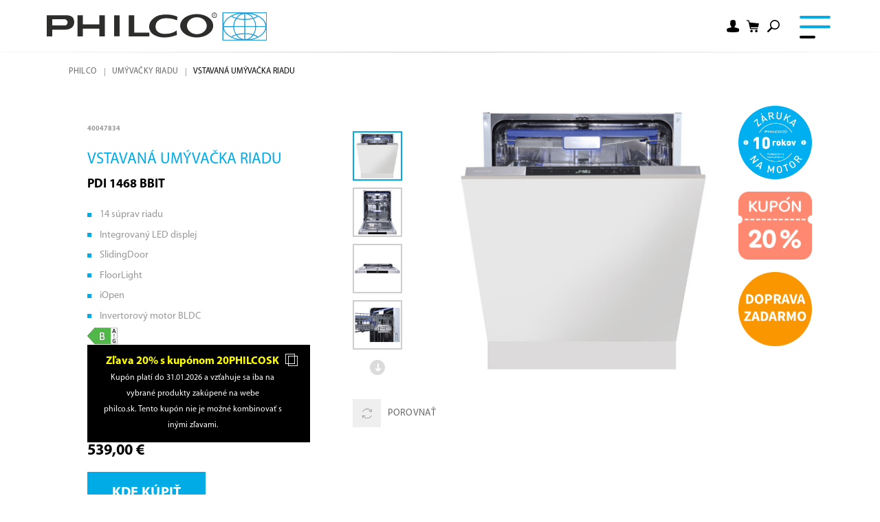

--- FILE ---
content_type: text/html; charset=utf-8
request_url: https://www.philco.sk/vstavana-umyvacka-riadu/pdi-1468-bbit
body_size: 19810
content:


<!DOCTYPE html>
<html lang="sk">
<head>
    <meta charset="utf-8" />
    <meta name="viewport" content="width=device-width, initial-scale=1.0">
    <meta name="robots" content="index, follow" />
    <meta name="theme-color" content="#00abe6" />
    
    
    <link rel="preconnect" href="https://fonts.googleapis.com">
    <link rel="preconnect" href="https://fonts.gstatic.com" crossorigin>
    <link href="https://fonts.googleapis.com/css2?family=Source+Sans+3:wght@400;600&display=swap" rel="stylesheet">

    <meta content="Philco, umývačky, umývačka, umývačky riadu, umývačky riadu vstavané, umývačky riadu úzke vstavané, umývačky riadu široké vstavané, PDI 1468 BBIT" name="keywords" />
<meta content="Vstavaná umývačka riadu | PDI 1468 BBIT" property="og:title" />
<meta content="Plne integrovaná umývačka Philco PDI 1468 BBIT šírky 60 cm, energetickou triedou B, invertorovým BLDC motorom so zárukou 10 rokov s bezproblémovým tichým chodom a dlhou životnosťou. Umývačka pojme 14 sád riadu, má LED displej a dotykové ovládanie, vybrať si môžete z 8 programov." property="og:description" />
<meta content="https://www.philco.sk/getmedia/6ff9e863-c3ef-4a66-b3a2-fa75423472f0/40047834.jpg.aspx?width=2100&amp;height=2100&amp;ext=.jpg" property="og:image" />
<meta content="EUR" property="product:price:currency" />
<meta content="539" property="product:price:amount" />
        <meta content="Plne integrovan&#225; um&#253;vačka Philco PDI 1468 BBIT š&#237;rky 60 cm, energetickou triedou B, invertorov&#253;m BLDC motorom so z&#225;rukou 10 rokov s bezprobl&#233;mov&#253;m tich&#253;m chodom a dlhou životnosťou. Um&#253;vačka pojme 14 s&#225;d riadu, m&#225; LED displej a dotykov&#233; ovl&#225;danie, vybrať si m&#244;žete z 8 programov." name="description" />
            <link rel="alternate" hreflang="sk-sk" href="https://www.philco.sk/vstavane-spotrebice/myti/siroke" />
        <link rel="alternate" hreflang="cs-cz" href="https://www.philco.cz/vestavne-spotrebice/myti/siroke" />
        <link rel="alternate" hreflang="pl-pl" href="https://www.philco.pl/produkty/vestavba/myti/siroke" />
        <link rel="alternate" hreflang="hu-hu" href="https://www.philco.hu/produkty/vestavba/myti/siroke" />
        <link rel="alternate" hreflang="en-gb" href="https://www.philco-intl.eu/products/vestavba/myti/siroke" />
        <link rel="alternate" hreflang="en-gb" href="https://www.philco-intl.eu/products/vestavba/myti/siroke" />


    <title>Vstavan&#225; um&#253;vačka riadu | PDI 1468 BBIT</title>

    <script>
        var webp = new Image(); webp.onerror = function () { document.getElementsByTagName('html')[0].classList.add('no-webp'); }; webp.onload = function () { document.getElementsByTagName('html')[0].classList.add('webp'); }; webp.src = '[data-uri]';
    </script>

    <!-- Google Tag Manager -->
<script>(function(w,d,s,l,i){w[l]=w[l]||[];w[l].push({'gtm.start':
new Date().getTime(),event:'gtm.js'});var f=d.getElementsByTagName(s)[0],
j=d.createElement(s),dl=l!='dataLayer'?'&l='+l:'';j.async=true;j.src=
'https://www.googletagmanager.com/gtm.js?id='+i+dl;f.parentNode.insertBefore(j,f);
})(window,document,'script','dataLayer','GTM-PV9ZD2');</script>
<!-- End Google Tag Manager -->
<!-- Ahrefs -->
<script src="https://analytics.ahrefs.com/analytics.js" data-key="nE5DzmY3mjLkxK585E7ZLQ" async></script>
<!-- End Ahrefs -->


    <link href="/Philco/media/system/css/main?v=1yZw740flMF9kmdjSut5_73HHSiEKbOO4sH56Wo1a6M1" rel="stylesheet"/>


</head>
<body class="SKSK Chrome" data-locale="sk-SK">

    <!-- Google Tag Manager (noscript) -->
<noscript><iframe src="https://www.googletagmanager.com/ns.html?id=GTM-PV9ZD2"
height="0" width="0" style="display:none;visibility:hidden"></iframe></noscript>
<!-- End Google Tag Manager (noscript) -->
    <script type="application/ld+json">{
  "@context": "http://schema.org",
  "@type": "Product",
  "name": "Vstavaná umývačka riadu | PDI 1468 BBIT",
  "image": "/getmedia/6ff9e863-c3ef-4a66-b3a2-fa75423472f0/40047834.jpg.aspx?width=2100&height=2100&ext=.jpg",
  "description": "Plne integrovaná umývačka Philco PDI 1468 BBIT šírky 60 cm, energetickou triedou B, invertorovým BLDC motorom so zárukou 10 rokov s bezproblémovým tichým chodom a dlhou životnosťou. Umývačka pojme 14 sád riadu, má LED displej a dotykové ovládanie, vybrať si môžete z 8 programov.",
  "sku": "14419",
  "offers": {
    "@context": "http://schema.org",
    "@type": "Offer",
    "url": "https://www.philco.sk/vstavana-umyvacka-riadu/pdi-1468-bbit",
    "validFrom": "0001-01-01T00:00:00",
    "price": 539.0000,
    "availability": "https://schema.org/OutOfStock",
    "priceCurrency": "EUR"
  }
}</script>
<script type="application/ld+json">{
  "@context": "http://schema.org",
  "@type": "BreadcrumbList",
  "itemListElement": [
    {
      "@type": "ListItem",
      "position": 1,
      "item": {
        "@id": "https://www.philco.sk/umyvanie",
        "name": "Umývačky riadu",
        "image": ""
      }
    }
  ]
}</script>
<script type="application/ld+json">{
  "@context": "http://schema.org",
  "@type": "HomeGoodsStore",
  "vatid": "",
  "image": "",
  "name": "FAST PLUS, a.s.",
  "email": "info@philco.sk",
  "telephone": "",
  "address": {
    "@context": "http://schema.org",
    "@type": "PostalAddress",
    "streetAddress": "",
    "addressLocality": "Bratislava, Na Pántoch 18",
    "addressRegion": "",
    "postalCode": ""
  }
}</script>
    
    

    
<header>
    <div class="pux-container header-container">
        <div class="header">

            <div class="header-logo">
                <a href="/">
                    <img src="/Philco/media/system/img/logo.svg" alt="Philco" />
                    <span>Philco</span>
                </a>
            </div>
            <nav class="header-menu">
                

    <ul>
            <li>
                    <a href="/produkty" class=" active">
                        <div class="header-menu-item-icon-wrap">
                                <img class="header-menu-item-icon" loading="lazy" fetchpriority="low" src="/getmedia/87eb3820-3811-4c19-b077-af5719dad51c/category-2.svg.aspx?ext=.svg" alt="" />
                        </div>
                        Produkty
                            <span class="menu-openner"></span>
                    </a>

    <ul>
            <li>
                    <a href="/male-spotrebice-sk" class="">
                        <div class="header-menu-item-icon-wrap">
                                <img class="header-menu-item-icon" loading="lazy" fetchpriority="low" src="/getmedia/78b745d1-68dc-462f-97e5-48adf5e38ecd/PHILCO_web_2022_ikony_male-spotrebice.svg.aspx?ext=.svg" alt="" />
                        </div>
                        Mal&#233; spotrebiče
                            <span class="menu-openner"></span>
                    </a>

    <ul>
            <li>
                    <a href="/male-spotrebice-sk?category=priprava-caje-a-kavy" class="">
                        <div class="header-menu-item-icon-wrap">
                        </div>
                        Pr&#237;prava čaju a&#160;k&#225;vy
                    </a>

            </li>
            <li>
                    <a href="/male-spotrebice-sk?category=vareni-peceni-a-uprava-potravin" class="">
                        <div class="header-menu-item-icon-wrap">
                        </div>
                        Pečenie a&#160;pr&#237;prava pečiva
                    </a>

            </li>
            <li>
                    <a href="/produkty/male-spotrebice?category=odstavnovani" class="">
                        <div class="header-menu-item-icon-wrap">
                        </div>
                        Odšťavovanie
                    </a>

            </li>
            <li>
                    <a href="/male-spotrebice-sk?category=mixovani-a-slehani" class="">
                        <div class="header-menu-item-icon-wrap">
                        </div>
                        Mixovanie a&#160;šľahanie
                    </a>

            </li>
            <li>
                    <a href="/male-spotrebice-sk?category=krajeni-a-sekani" class="">
                        <div class="header-menu-item-icon-wrap">
                        </div>
                        Kr&#225;janie a&#160;sekanie
                    </a>

            </li>
    </ul>
            </li>
            <li>
                    <a href="/pranie" class="">
                        <div class="header-menu-item-icon-wrap">
                                <img class="header-menu-item-icon" loading="lazy" fetchpriority="low" src="/getmedia/a05e5177-eb03-426d-8c41-bc11fd04454b/PHILCO_web_2022_ikony_prani-suseni.svg.aspx?ext=.svg" alt="" />
                        </div>
                        Pranie a sušenie
                            <span class="menu-openner"></span>
                    </a>

    <ul>
            <li>
                    <a href="/pranie?category=pracky" class="">
                        <div class="header-menu-item-icon-wrap">
                        </div>
                        Pr&#225;čky
                    </a>

            </li>
            <li>
                    <a href="/pranie?category=pracky-se-susickou" class="">
                        <div class="header-menu-item-icon-wrap">
                        </div>
                        Pr&#225;čky&#160;so sušičkou
                    </a>

            </li>
            <li>
                    <a href="/produkty/prani-a-suseni?category=susicky" class="">
                        <div class="header-menu-item-icon-wrap">
                        </div>
                        Sušičky
                    </a>

            </li>
    </ul>
            </li>
            <li>
                    <a href="/chladenie" class="">
                        <div class="header-menu-item-icon-wrap">
                                <img class="header-menu-item-icon" loading="lazy" fetchpriority="low" src="/getmedia/83a3a791-5d85-42ad-a2b9-490e72266c46/PHILCO_web_2022_ikony_chlazeni_1.svg.aspx?ext=.svg" alt="" />
                        </div>
                        Chladenie
                            <span class="menu-openner"></span>
                    </a>

    <ul>
            <li>
                    <a href="/chladenie?category=chladnicky" class="">
                        <div class="header-menu-item-icon-wrap">
                        </div>
                        Chladničky
                    </a>

            </li>
            <li>
                    <a href="/chladenie?category=mraznicky" class="">
                        <div class="header-menu-item-icon-wrap">
                        </div>
                        Mrazničky
                    </a>

            </li>
            <li>
                    <a href="/chladenie?category=vinoteky" class="">
                        <div class="header-menu-item-icon-wrap">
                        </div>
                        V&#237;not&#233;ky
                    </a>

            </li>
    </ul>
            </li>
            <li>
                    <a href="/umyvanie" class="">
                        <div class="header-menu-item-icon-wrap">
                                <img class="header-menu-item-icon" loading="lazy" fetchpriority="low" src="/getmedia/1ae3124a-66a4-4d53-b6c5-f2ec5e41250e/PHILCO_web_2022_ikony_myti.svg.aspx?ext=.svg" alt="" />
                        </div>
                        Um&#253;vačky riadu
                            <span class="menu-openner"></span>
                    </a>

    <ul>
            <li>
                    <a href="/umyvanie?category=mycky-nadobi-siroke" class="">
                        <div class="header-menu-item-icon-wrap">
                        </div>
                        Um&#253;vačky širok&#233;
                    </a>

            </li>
            <li>
                    <a href="/umyvanie?category=mycky-nadobi-uzke" class="">
                        <div class="header-menu-item-icon-wrap">
                        </div>
                        Um&#253;vačky &#250;zke
                    </a>

            </li>
            <li>
                    <a href="/umyvanie?category=mycky-nadobi-stolni" class="">
                        <div class="header-menu-item-icon-wrap">
                        </div>
                        Stoln&#233; um&#253;vačky
                    </a>

            </li>
            <li>
                    <a href="/umyvanie?category=mycky-nadobi-vestavne" class="">
                        <div class="header-menu-item-icon-wrap">
                        </div>
                        Um&#253;vačky vstavan&#233;
                    </a>

            </li>
    </ul>
            </li>
            <li>
                    <a href="/vstavane-spotrebice" class=" active">
                        <div class="header-menu-item-icon-wrap">
                                <img class="header-menu-item-icon" loading="lazy" fetchpriority="low" src="/getmedia/0203a1aa-e4b8-475b-a976-22717c38422d/PHILCO_web_2022_ikony_vestavba.svg.aspx?ext=.svg" alt="" />
                        </div>
                        Vstavan&#233; spotrebiče
                            <span class="menu-openner"></span>
                    </a>

    <ul>
            <li>
                    <a href="/vstavane-spotrebice?category=prani" class="">
                        <div class="header-menu-item-icon-wrap">
                        </div>
                        Pranie a sušenie
                    </a>

            </li>
            <li>
                    <a href="/vstavane-spotrebice?category=chlazeni" class="">
                        <div class="header-menu-item-icon-wrap">
                        </div>
                        Chladenie
                    </a>

            </li>
            <li>
                    <a href="/vstavane-spotrebice?category=myti" class=" active">
                        <div class="header-menu-item-icon-wrap">
                        </div>
                        Um&#253;vačky riadu
                    </a>

            </li>
            <li>
                    <a href="/vstavane-spotrebice?category=varenie" class="">
                        <div class="header-menu-item-icon-wrap">
                        </div>
                        Varenie
                    </a>

            </li>
    </ul>
            </li>
            <li>
                    <a href="/varenie" class="">
                        <div class="header-menu-item-icon-wrap">
                                <img class="header-menu-item-icon" loading="lazy" fetchpriority="low" src="/getmedia/2584ee3d-ed08-4551-8b5e-2dca99fdc449/PHILCO_web_2022_ikony_vareni.svg.aspx?ext=.svg" alt="" />
                        </div>
                        Varenie
                            <span class="menu-openner"></span>
                    </a>

    <ul>
            <li>
                    <a href="/varenie?category=pecici-trouby" class="">
                        <div class="header-menu-item-icon-wrap">
                        </div>
                        R&#250;ry
                    </a>

            </li>
            <li>
                    <a href="/varenie?category=varne-desky" class="">
                        <div class="header-menu-item-icon-wrap">
                        </div>
                        Varn&#233; dosky
                    </a>

            </li>
            <li>
                    <a href="/varenie?category=odsavace" class="">
                        <div class="header-menu-item-icon-wrap">
                        </div>
                        Ods&#225;vače
                    </a>

            </li>
            <li>
                    <a href="/varenie?category=kombinovane-sporaky" class="">
                        <div class="header-menu-item-icon-wrap">
                        </div>
                        Kombinovan&#233; spor&#225;ky
                    </a>

            </li>
            <li>
                    <a href="/varenie?category=mikrovlnne-trouby" class="">
                        <div class="header-menu-item-icon-wrap">
                        </div>
                        Mikrovlnn&#233; r&#250;ry
                    </a>

            </li>
            <li>
                    <a href="/varenie?category=doplnky" class="">
                        <div class="header-menu-item-icon-wrap">
                        </div>
                        Pr&#237;slušenstvo 
                    </a>

            </li>
    </ul>
            </li>
    </ul>
            </li>
            <li>
                    <a href="/kde-kupit" class="">
                        <div class="header-menu-item-icon-wrap">
                        </div>
                        Predajcovia
                    </a>

            </li>
            <li>
                    <a href="/sluzby-plus" class="bold">
                        <div class="header-menu-item-icon-wrap">
                        </div>
                        Služby+
                    </a>

            </li>
            <li>
                    <a href="/podpora" class="">
                        <div class="header-menu-item-icon-wrap">
                        </div>
                        Podpora
                    </a>

            </li>
            <li>
                    <a href="/servisne-miesta" class="">
                        <div class="header-menu-item-icon-wrap">
                        </div>
                        Servis
                    </a>

            </li>
            <li>
                    <a href="/oznacke-sk" class="">
                        <div class="header-menu-item-icon-wrap">
                        </div>
                        O&#160;značke
                    </a>

            </li>
    </ul>

            </nav>
            <div class="header-user">
                        <div class="header-login" data-open-parent>
                            <!--[S:headeruserbox]--><div class="header-login-btn header-controls-item-inner login-item" data-open="login-window"></div><!--[S]-->
                            

    <div class="header-window" id="login-window">
        <div class="header-window-close"></div>
        <div class="header-window-inner">
            <div class="header-window-inner-block">
                <form action="/account/prihlasenie" data-ajax="true" data-ajax-complete="pux.ajax.handleComponentResult" data-ajax-mode="replace" data-ajax-update="#login-form-header" data-ajax-url="/account/prihlasenie" id="login-form-header" method="post">    <h4 class="mt-0">Prihl&#225;senie</h4>
    <div>
        <label class="required" for="Username">E-mail</label>
        <input data-val="true" data-val-maxlength="Pux.Login.Validation.MaxLength" data-val-maxlength-max="100" data-val-required="Musíš zadať email" id="Username" name="Username" type="text" value="" />
        <span class="field-validation-valid" data-valmsg-for="Username" data-valmsg-replace="true"></span>
    </div>
    <div>
        <label class="required" for="Password">Heslo</label>
        <input data-val="true" data-val-maxlength="Pux.Login.Validation.MaxLength" data-val-maxlength-max="100" data-val-required="Zadaj prosím svoje heslo" id="Password" name="Password" type="password" />
        <span class="field-validation-valid" data-valmsg-for="Password" data-valmsg-replace="true"></span>
    </div>
    <div class="mt-30 checkbox">
        <input data-val="true" data-val-required="The Zapamätať field is required." id="StaySignedInHeader" name="StaySignedIn" type="checkbox" value="true" /><input name="StaySignedIn" type="hidden" value="false" />
        <label for="StaySignedInHeader">Zapam&#228;tať</label>
    </div>
    <div class="header-login-form-option mt-20 mb-20">
        <a href="/account/requestpasswordreset">Zabudnut&#233; heslo?</a>
    </div>
    <div class="header-login-form-option mb-10">
        <button type="submit" class="btn btn-primary btn-ajax">Prihl&#225;siť sa</button>
    </div>
    <div class="header-login-form-option">
        <a class="btn btn-default" href="/account/registracia">Zaregistruj sa</a>
    </div>
<input name="__RequestVerificationToken" type="hidden" value="YoISYXeQ5mEvLPxx1qUbDq9JzkF03Bti8Haode1J4iPIqqRq6MQfKdOtKGeDmmuAUVJNKRpv_JILLN2Z7dFz4jZkoeYp4bcxDFzQtXXNQQw1" />    <input type="hidden" name="source" value="header" />
</form>
            </div>
        </div>
    </div>
    <div class="header-window" id="user-window" data-preview-url="/user/account/header-navigation">
        <div class="header-window-close"></div>
        <div class="header-window-inner" id="user-window-inner"></div>
    </div>

                        </div>
<!--[S:shoppingcartbox]--><div class="header-cart " data-open-parent  id="cart-window-outer" data-cart-preview-url="/cart/preview" data-empty-text="Philco.Header.Cart.InitValue" >
    <a href="/cart/items" class="header-cart-link" aria-label="Shopping cart" data-open="cart-window">
        <span class="header-cart-count" data-cart-preview-selector="items-count"></span>
        <!--<span class="header-cart-price" data-cart-preview-selector="total-price">Philco.Header.Cart.InitValue</span>-->
    </a>
    <div class="header-window" id="cart-window">
        <div class="header-window-close"></div>
        <div class="header-window-inner" data-cart-preview-selector="cart-content"></div>
    </div>
</div><!--[S]-->                <div class="header-search" data-open-parent>
                    <a class="header-search-openner" data-open="search-window"></a>
                    <div class="header-window search-window" id="search-window">
    <div class="header-window-close"></div>
    <div class="header-window-inner">
        <div class="pux-container header-search-container">
            <div class="header-search-inner" id="header-search">
                <form action="/vyhledavani"
                      data-search
                      data-search-url="/search/whisperer"
                      data-search-loading="immediate">
                    <div class="header-search-controls">
                        <input type="search" name="searchtext" required class="header-search-controls-input search-panel-input" placeholder="Vyhľad&#225;vajte podľa značky, modelov&#233;ho radu, n&#225;zvu či referencie..." data-search-input />
                        <button type="submit" class="header-search-submit" data-search-submit="">Pux.HeaderSearch.SearchButton</button>
                    </div>
                    <div class="header-search-results" data-search-results></div>
                </form>
            </div>
        </div>
    </div>
</div>


                </div>
                <div class="header-compare">
                    <a href="/compare" data-compare-header class="header-controls-item-inner compare-item"><span></span></a>
                </div>
            </div>
            <div class="header-hamburger" data-hamburger>
                <a class="open-menu">
                    <span></span>
                </a>
            </div>
        </div>
    </div>
    <div class="notification-box" data-notification="container"></div>
</header>
<div class="header-spacing"></div>



    <!-- Main Content -->
    <main>
        





    <!-- Data Layer -->
<script type="text/javascript">dataLayer = window.dataLayer || [];dataLayer.push({"event":"fireRemarketingTag","google_tag_params":{"ecomm_name":"PDI 1468 BBIT","item_category":"Umývačky široké","ecomm_pvalue_without_vat":438.2100,"ecomm_vat_value":100.7900,"ecomm_prodid":"40047834","ecomm_pvalue":539.0000,"ecomm_pagetype":"product","ecomm_currency":"EUR"}})</script>
<script>
    (function (t, r, a, c, k, i, n, g) {
        t['ROIDataObject'] = k;
        t[k] = t[k] || function () { (t[k].q = t[k].q || []).push(arguments) }, t[k].c = i; n = r.createElement(a),
            g = r.getElementsByTagName(a)[0]; n.async = 1; n.src = c; g.parentNode.insertBefore(n, g)
    })(window, document, 'script', '//www.heureka.cz/ocm/sdk.js?version=2&page=product_detail', 'heureka', 'cz');
</script>



<div data-async-container>
    <div class="pux-container">
            <div class="breadcrumbs">
        <div class="pux-container">
            <div class="breadcrumbs-inner">
                    <div class="breadcrumbs-item">
                        <a href="/">Philco</a>
                    </div>
                    <span class="breadcrumbs-separator icon-arrow3"></span>
                    <div class="breadcrumbs-item">
                        <a href="/umyvanie">Umývačky riadu</a>
                    </div>
                    <span class="breadcrumbs-separator icon-arrow3"></span>
                <div class="breadcrumbs-item breadcrumbs-item-last">
                    <span>Vstavaná umývačka riadu</span>
                </div>
            </div>
        </div>
    </div>

        <input type="number" value="346" style="display:none" class="hidden-product-id" />
        <div class="product-detail">
            <div class="product-detail-top">
                <div class="product-detail-main">
                    <div class="product-detail-main-inner">
                        <div class="product-detail-main-content product-list">
                            <span class="product-catalog-number">40047834</span>
                            <h1 class="product-detail-title">
                                Vstavan&#225; um&#253;vačka riadu
                                    <div class="product-subtitle">
                                        PDI 1468 BBIT
                                    </div>
                            </h1>
                            <ul>
	<li>14 súprav riadu</li>
	<li>Integrovaný LED displej</li>
	<li>SlidingDoor</li>
	<li>FloorLight</li>
	<li>iOpen</li>
	<li>Invertorový motor BLDC</li>
</ul>

                                <div class="product-item-energetic">
                                    <img data-lazy-type="img" data-svg="/Philco/media/content/Energy classes/energy-label-B.svg" alt="Philco.Product.Energetic.Class" />
                                </div>
                        </div>
    <div class="product-icon-description">
        <div class="product-icon-description-inner"><p><strong><span style="color: yellow">Zľava 20% s kupónom 20PHILCOSK</span></strong><br />
<small>Kupón platí do 31.01.2026 a vzťahuje sa iba na vybrané produkty zakúpené na webe philco.sk.&nbsp;Tento kupón nie je možné kombinovať s inými zľavami.</small></p>
</div>
            <div class="product-saleblock-box-copy" data-copy="20PHILCOSK" data-copy-success="Zľavov&#253; kup&#243;n skop&#237;rovan&#253;!" data-copy-failed="Fast.Clipboard.Saleblock.Copy.Failed"></div>
    </div>
                                                    <div class="product-detail-cart">
                                    <div class="product-detail-cart-prices">
                                            <div id="price" class="price-normal">539,00 €</div>
                                    </div>
                                                                    <div class="product-detail-cart-controls">
                                        <div class="inquiry-box">
                                            <a href=/kde-kupit#map class="btn btn-primary">Kde k&#250;piť</a>
                                        </div>
                                    </div>
                            </div>
                        
                            <div class="product-detail-pictograms">
                                    <div data-toggle="tooltip" data-title="14 s&#250;prav riadu" class="product-detail-pictograms-images">
                                        <img src="/getmedia/5d95972b-750d-43ac-8720-ea4011ae7cde/mycka_14.png.aspx?width=357&amp;height=272&amp;ext=.png" alt="14 s&#250;prav riadu" />
                                    </div>
                                    <div data-toggle="tooltip" data-title="Spotreba vody/cyklus 9,8 l" class="product-detail-pictograms-images">
                                        <img src="/getmedia/3ccf4480-8292-444a-ba10-5be68181d830/mycka_9_8_litru.png.aspx?width=364&amp;height=188&amp;ext=.png" alt="Spotreba vody/cyklus 9,8 l" />
                                    </div>
                                    <div data-toggle="tooltip" data-title="Hlučnosť 42 dB" class="product-detail-pictograms-images">
                                        <img src="/getmedia/85be6db2-2ed3-4e8d-a944-52ae90eba56a/hlucnost_42-db.png.aspx?width=290&amp;height=357&amp;ext=.png" alt="Hlučnosť 42 dB" />
                                    </div>
                                    <div data-toggle="tooltip" data-title="Invertorov&#253; motor so z&#225;rukou 10 rokov je technologickou špičkou v konštrukcii motora, ktor&#225; predstavuje &#250;sporn&#250; a tichšiu prev&#225;dzku s dlhou životnosťou." class="product-detail-pictograms-images">
                                        <img src="/getmedia/c4a45b0e-eb4e-4730-bf13-293fd03533c0/invertor.png.aspx?width=315&amp;height=286&amp;ext=.png" alt="Invertorov&#253; motor so z&#225;rukou 10 rokov je technologickou špičkou v konštrukcii motora, ktor&#225; predstavuje &#250;sporn&#250; a tichšiu prev&#225;dzku s dlhou životnosťou." />
                                    </div>
                                    <div data-toggle="tooltip" data-title="Sliding Door - klzn&#253; syst&#233;m uchytenia n&#225;bytkov&#253;ch dver&#237;" class="product-detail-pictograms-images">
                                        <img src="/getmedia/57347671-1575-475d-86b6-82442577e297/slidingdoor.png.aspx?width=373&amp;height=362&amp;ext=.png" alt="Sliding Door - klzn&#253; syst&#233;m uchytenia n&#225;bytkov&#253;ch dver&#237;" />
                                    </div>
                                    <div data-toggle="tooltip" data-title="FloorLight - ukončenie um&#253;vacieho cyklu uvid&#237;te na podlahe vďaka modr&#233;mu l&#250;ču." class="product-detail-pictograms-images">
                                        <img src="/getmedia/b264aebe-b133-4ce6-ac18-e31ab8595108/floorlight.png.aspx?width=372&amp;height=363&amp;ext=.png" alt="FloorLight - ukončenie um&#253;vacieho cyklu uvid&#237;te na podlahe vďaka modr&#233;mu l&#250;ču." />
                                    </div>
                                    <div data-toggle="tooltip" data-title="SpinProWash - špeci&#225;lne rameno s 360 &#176; sprchovan&#237;m" class="product-detail-pictograms-images">
                                        <img src="/getmedia/e9179073-d52b-4bcb-abf8-5ffb14928797/spinprowash.png.aspx?width=361&amp;height=286&amp;ext=.png" alt="SpinProWash - špeci&#225;lne rameno s 360 &#176; sprchovan&#237;m" />
                                    </div>
                                    <div data-toggle="tooltip" data-title="Aqua Stop - zabraňuje nechcen&#233;mu &#250;niku vody z pr&#237;vodnej hadice." class="product-detail-pictograms-images">
                                        <img src="/getmedia/25ff8201-ae71-47bf-84ab-8842f6cf3b71/aqua-stop.png.aspx?width=285&amp;height=333&amp;ext=.png" alt="Aqua Stop - zabraňuje nechcen&#233;mu &#250;niku vody z pr&#237;vodnej hadice." />
                                    </div>
                                    <div data-toggle="tooltip" data-title="Odložen&#253; štart - nastavenie začiatku spustenia spotrebiča na určit&#250; hodinu." class="product-detail-pictograms-images">
                                        <img src="/getmedia/8bf21b8a-b854-4d9e-94ad-0f6c32f9eba3/odlozeny_start.png.aspx?width=331&amp;height=340&amp;ext=.png" alt="Odložen&#253; štart - nastavenie začiatku spustenia spotrebiča na určit&#250; hodinu." />
                                    </div>
                                    <div data-toggle="tooltip" data-title="Obľ&#250;ben&#253; program, ktor&#253; zvl&#225;dne pln&#250; n&#225;plň um&#253;vačky umyť a usušiť do 90 min&#250;t." class="product-detail-pictograms-images">
                                        <img src="/getmedia/c62954fc-f0ba-498c-8daa-29d3bfdd6b02/90_minut.png.aspx?width=333&amp;height=352&amp;ext=.png" alt="Obľ&#250;ben&#253; program, ktor&#253; zvl&#225;dne pln&#250; n&#225;plň um&#253;vačky umyť a usušiť do 90 min&#250;t." />
                                    </div>
                                    <div data-toggle="tooltip" data-title="Antibakteri&#225;lny filter - pom&#225;ha udržiavať svieže a hygienick&#233; prostredie vo vn&#250;tri um&#253;vačky." class="product-detail-pictograms-images">
                                        <img src="/getmedia/83b7bae7-b84f-4934-91b8-fc118150f860/antibakterialni-filtr.png.aspx?width=247&amp;height=246&amp;ext=.png" alt="Antibakteri&#225;lny filter - pom&#225;ha udržiavať svieže a hygienick&#233; prostredie vo vn&#250;tri um&#253;vačky." />
                                    </div>
                                    <div data-toggle="tooltip" data-title="Vn&#250;torn&#233; osvetlenie" class="product-detail-pictograms-images">
                                        <img src="/getmedia/52b0d941-8e87-442d-97e4-45c729d35a20/osvetleni_vnitrni.png.aspx?width=249&amp;height=249&amp;ext=.png" alt="Vn&#250;torn&#233; osvetlenie" />
                                    </div>
                                    <div data-toggle="tooltip" data-title="iOpen - automatick&#233; otvorenie dver&#237; po umyt&#237; riadu." class="product-detail-pictograms-images">
                                        <img src="/getmedia/15c491e7-f411-4d6b-8fe7-c71b5a45a631/iopen.png.aspx?width=251&amp;height=385&amp;ext=.png" alt="iOpen - automatick&#233; otvorenie dver&#237; po umyt&#237; riadu." />
                                    </div>
                            </div>
                    </div>
                </div>
                <div class="product-detail-gallery">
                    <div class="product-detail-gallery-inner">
                        


<div class="product-gallery">
        <div class="product-gallery-side">
            <div class="product-gallery-side-inner">
                <div class="product-gallery-side-slider" data-product-gallery-init="side">
                        <div data-product-gallery-side-item class="product-gallery-list-item slick-current" data-id="0">
                            <img data-lazy-type="img" data-img="/Philco/media/static-media/6ff9e863-c3ef-4a66-b3a2-fa75423472f0@w600.jpg" data-webp="/Philco/media/static-media/6ff9e863-c3ef-4a66-b3a2-fa75423472f0@w600.webp" alt="Vstavan&#225; um&#253;vačka riadu">
                        </div>
                                            <div data-product-gallery-side-item class="product-gallery-list-item" data-id="1">
                            <img data-lazy-type="img" data-img="/Philco/media/static-media/f3c06348-4f37-41a3-bb8b-184bedd7ec6c@w600.jpg" data-webp="/Philco/media/static-media/f3c06348-4f37-41a3-bb8b-184bedd7ec6c@w600.webp" alt="40047834-02">
                        </div>
                        <div data-product-gallery-side-item class="product-gallery-list-item" data-id="2">
                            <img data-lazy-type="img" data-img="/Philco/media/static-media/2d40de5b-4d17-4197-abd4-9743c6c6d6ab@w600.jpg" data-webp="/Philco/media/static-media/2d40de5b-4d17-4197-abd4-9743c6c6d6ab@w600.webp" alt="40047834-03">
                        </div>
                        <div data-product-gallery-side-item class="product-gallery-list-item" data-id="3">
                            <img data-lazy-type="img" data-img="/Philco/media/static-media/737ba7cb-5978-469a-8c24-10c47574d0ee@w600.jpg" data-webp="/Philco/media/static-media/737ba7cb-5978-469a-8c24-10c47574d0ee@w600.webp" alt="40047834-04">
                        </div>
                        <div data-product-gallery-side-item class="product-gallery-list-item" data-id="4">
                            <img data-lazy-type="img" data-img="/Philco/media/static-media/1c6b78e4-56dd-4ff0-81ab-2d26a25a104a@w600.jpg" data-webp="/Philco/media/static-media/1c6b78e4-56dd-4ff0-81ab-2d26a25a104a@w600.webp" alt="40047834-05">
                        </div>
                        <div data-product-gallery-side-item class="product-gallery-list-item" data-id="5">
                            <img data-lazy-type="img" data-img="/Philco/media/static-media/ad37c6b4-0dbc-4ac5-a92c-3311e47a5c9a@w600.jpg" data-webp="/Philco/media/static-media/ad37c6b4-0dbc-4ac5-a92c-3311e47a5c9a@w600.webp" alt="40047834-06">
                        </div>
                        <div data-product-gallery-side-item class="product-gallery-list-item" data-id="6">
                            <img data-lazy-type="img" data-img="/Philco/media/static-media/d2faaaf1-c5f9-4e1b-b3d3-f26d2e3afcd9@w600.jpg" data-webp="/Philco/media/static-media/d2faaaf1-c5f9-4e1b-b3d3-f26d2e3afcd9@w600.webp" alt="40047834-07">
                        </div>
                        <div data-product-gallery-side-item class="product-gallery-list-item" data-id="7">
                            <img data-lazy-type="img" data-img="/Philco/media/static-media/0647f50b-f58b-4ba3-8f60-b45af463fb8a@w600.jpg" data-webp="/Philco/media/static-media/0647f50b-f58b-4ba3-8f60-b45af463fb8a@w600.webp" alt="40047834-08">
                        </div>
                        <div data-product-gallery-side-item class="product-gallery-list-item" data-id="8">
                            <img data-lazy-type="img" data-img="/Philco/media/static-media/2a75596b-aa6e-4d81-947e-b4d76c13e80e@w600.jpg" data-webp="/Philco/media/static-media/2a75596b-aa6e-4d81-947e-b4d76c13e80e@w600.webp" alt="40047834-09">
                        </div>
                        <div data-product-gallery-side-item class="product-gallery-list-item" data-id="9">
                            <img data-lazy-type="img" data-img="/Philco/media/static-media/38dfd661-eafc-47a7-aad9-7fd8b3a20ef2@w600.jpg" data-webp="/Philco/media/static-media/38dfd661-eafc-47a7-aad9-7fd8b3a20ef2@w600.webp" alt="40047834-99">
                        </div>
                                    </div>
            </div>
            <div class="product-item-compare-energetic add" data-compare="346">
                <div class="product-item-compare">
                    <a onclick="philco.documentTagger.compareAdd(this)">
                        <span class="product-item-compare-icon"></span>
                        Porovnať
                    </a>
                </div>
                <div class="compare-modal">
                    <a class="compare-modal-close" onclick="philco.documentTagger.compareClose(this)">x</a>
                    <div class="compare-modal-title">
                        Pridan&#233; na porovnanie
                    </div>
                    <a class="btn btn-default" onclick="philco.documentTagger.redirect('/compare'); return false;">Zobraziť porovnanie</a>
                    <a class="btn btn-default btn-remove" onclick="philco.documentTagger.compareRemove(this)">Odstr&#225;niť z porovnania</a>
                </div>
            </div>


        </div>
    <div class="product-gallery-main ">
            <div class="product-gallery-main-slider" data-product-gallery-init="main">
                    <a href="/getmedia/6ff9e863-c3ef-4a66-b3a2-fa75423472f0/40047834.jpg.aspx?width=2100&amp;height=2100&amp;ext=.jpg" data-fancybox="product" data-product-gallery-main-item class="product-gallery-list-item" data-id="0">
                        <img data-lazy-type="img" data-img="/Philco/media/static-media/6ff9e863-c3ef-4a66-b3a2-fa75423472f0@w600.jpg" data-webp="/Philco/media/static-media/6ff9e863-c3ef-4a66-b3a2-fa75423472f0@w600.webp" alt="Vstavan&#225; um&#253;vačka riadu" />
                    </a>
                                    <a href="/Philco/media/content/product/40047834-02.jpg" data-fancybox="product" data-product-gallery-main-item class="product-gallery-list-item" data-id="1">
                        <img data-lazy-type="img" data-img="/Philco/media/static-media/f3c06348-4f37-41a3-bb8b-184bedd7ec6c@w600.jpg" data-webp="/Philco/media/static-media/f3c06348-4f37-41a3-bb8b-184bedd7ec6c@w600.webp" alt="40047834-02" />
                    </a>
                    <a href="/Philco/media/content/product/40047834-03.jpg" data-fancybox="product" data-product-gallery-main-item class="product-gallery-list-item" data-id="2">
                        <img data-lazy-type="img" data-img="/Philco/media/static-media/2d40de5b-4d17-4197-abd4-9743c6c6d6ab@w600.jpg" data-webp="/Philco/media/static-media/2d40de5b-4d17-4197-abd4-9743c6c6d6ab@w600.webp" alt="40047834-03" />
                    </a>
                    <a href="/Philco/media/content/product/40047834-04.jpg" data-fancybox="product" data-product-gallery-main-item class="product-gallery-list-item" data-id="3">
                        <img data-lazy-type="img" data-img="/Philco/media/static-media/737ba7cb-5978-469a-8c24-10c47574d0ee@w600.jpg" data-webp="/Philco/media/static-media/737ba7cb-5978-469a-8c24-10c47574d0ee@w600.webp" alt="40047834-04" />
                    </a>
                    <a href="/Philco/media/content/product/40047834-05.jpg" data-fancybox="product" data-product-gallery-main-item class="product-gallery-list-item" data-id="4">
                        <img data-lazy-type="img" data-img="/Philco/media/static-media/1c6b78e4-56dd-4ff0-81ab-2d26a25a104a@w600.jpg" data-webp="/Philco/media/static-media/1c6b78e4-56dd-4ff0-81ab-2d26a25a104a@w600.webp" alt="40047834-05" />
                    </a>
                    <a href="/Philco/media/content/product/40047834-06.jpg" data-fancybox="product" data-product-gallery-main-item class="product-gallery-list-item" data-id="5">
                        <img data-lazy-type="img" data-img="/Philco/media/static-media/ad37c6b4-0dbc-4ac5-a92c-3311e47a5c9a@w600.jpg" data-webp="/Philco/media/static-media/ad37c6b4-0dbc-4ac5-a92c-3311e47a5c9a@w600.webp" alt="40047834-06" />
                    </a>
                    <a href="/Philco/media/content/product/40047834-07.jpg" data-fancybox="product" data-product-gallery-main-item class="product-gallery-list-item" data-id="6">
                        <img data-lazy-type="img" data-img="/Philco/media/static-media/d2faaaf1-c5f9-4e1b-b3d3-f26d2e3afcd9@w600.jpg" data-webp="/Philco/media/static-media/d2faaaf1-c5f9-4e1b-b3d3-f26d2e3afcd9@w600.webp" alt="40047834-07" />
                    </a>
                    <a href="/Philco/media/content/product/40047834-08.jpg" data-fancybox="product" data-product-gallery-main-item class="product-gallery-list-item" data-id="7">
                        <img data-lazy-type="img" data-img="/Philco/media/static-media/0647f50b-f58b-4ba3-8f60-b45af463fb8a@w600.jpg" data-webp="/Philco/media/static-media/0647f50b-f58b-4ba3-8f60-b45af463fb8a@w600.webp" alt="40047834-08" />
                    </a>
                    <a href="/Philco/media/content/product/40047834-09.jpg" data-fancybox="product" data-product-gallery-main-item class="product-gallery-list-item" data-id="8">
                        <img data-lazy-type="img" data-img="/Philco/media/static-media/2a75596b-aa6e-4d81-947e-b4d76c13e80e@w600.jpg" data-webp="/Philco/media/static-media/2a75596b-aa6e-4d81-947e-b4d76c13e80e@w600.webp" alt="40047834-09" />
                    </a>
                    <a href="/Philco/media/content/product/40047834-99.jpg" data-fancybox="product" data-product-gallery-main-item class="product-gallery-list-item" data-id="9">
                        <img data-lazy-type="img" data-img="/Philco/media/static-media/38dfd661-eafc-47a7-aad9-7fd8b3a20ef2@w600.jpg" data-webp="/Philco/media/static-media/38dfd661-eafc-47a7-aad9-7fd8b3a20ef2@w600.webp" alt="40047834-99" />
                    </a>
                            </div>
        

        <div class="product-detail-gallery-labels">
                                <div class="label-item image-item" >
                                    <img data-lazy-type="img" data-svg="/getmedia/c7ec8cd8-1c0c-4efe-a503-176416a9ebcb/Philco_zaruka_motor_SK.png.aspx?width=400&amp;height=400&amp;ext=.png" alt="Z&#225;ruka 10 let_sk" />
                                    
                                </div>
                                        <div class="label-item image-item">
                                <img data-lazy-type="img" data-svg="/getmedia/c942c509-4da6-4885-abcb-c262c3568194/kupon20.png.aspx?width=500&amp;height=464&amp;ext=.png" alt="Povianočn&#253; v&#253;predaj 25 20% 1901 SK" />
                                
                            </div>
                            <div class="label-item image-item">
                                <img data-lazy-type="img" data-svg="/getmedia/a0e5012e-e4dc-4edd-a556-71b5e5506ee6/doprava-zadarmo.png.aspx?width=561&amp;height=561&amp;ext=.png" alt="Doprava ZADARMO" />
                                
                            </div>

        </div>
    </div>
</div>
                    </div>
                </div>
            </div>
            <div class="product-detail-info">
                    <div class="product-detail-info-container">
                            <div class="product-detail-info-description">
                                <div class="product-detail-info-description-inner">
                                    <h3 class="h5">Popis</h3>
                                    Plne integrovaná umývačka <strong>Philco PDI 1468 BBIT</strong> šírky 60 cm, energetickou triedou B, <strong>invertorovým BLDC motorom so zárukou 10 rokov</strong> s bezproblémovým <strong>tichým chodom</strong> a dlhou životnosťou. Umývačka pojme <strong>14 sád riadu</strong>, má LED displej a dotykové ovládanie, vybrať si môžete z <strong>8 programov</strong>.<br />
<br />
<strong>Nerezový interiér s osvetlením</strong> ponúkne <strong>výsuvný kôš na príbory</strong>, možnosť nastavenia výšky stredného koša aj pri plnom zaťažení, <strong>držiak na umývanie vysokých pohárov</strong>, antibakteriálny filter a predovšetkým <strong>SpinProWash - špeciálne rameno s 360&deg; sprchovaním</strong>.<br />
<br />
<strong>Ukončenie umývacieho cyklu</strong> uvidíte na podlahe vďaka <strong>modrému lúču FloorLight</strong>, a pokiaľ budete chcieť, umývačka sa po umytí <strong>sama otvorí</strong> vďaka <strong>funkcii iOpen</strong> pre prirodzené doschnutie riadu.<br />
&nbsp;
<ul>
	<li>14 súprav riadu</li>
	<li>8 programov</li>
	<li>Auto program</li>
	<li>LED displej</li>
	<li>Dotykové ovládanie</li>
	<li>Vnútorné osvetlenie</li>
	<li>SlidingDoor - klzný systém uchytenia nábytkových dverí</li>
	<li>iOpen s možnosťou vypnutia - automatické otvorenie dverí po umytí</li>
	<li>FloorLight - podlahový indikátor</li>
	<li>SpinProWash - špeciálne rameno s 360&deg; sprchovaním</li>
	<li>Odložený štart 1-24 hod.</li>
	<li>Zónové umývanie</li>
	<li>Výsuvný kôš na príbory</li>
	<li>Špeciálne teleskopické výsuvy v prostrednom koši s guličkovými ložiskami</li>
	<li>Nastaviteľná výška prostredného koša aj pri plnom zaťažení</li>
	<li>3 ostrekovacie ramená</li>
	<li>3 výsuvné koše</li>
	<li>Výsuvný kôš na príbory</li>
	<li>Košík na príbory v spodnom koši</li>
	<li>AquaStop</li>
	<li>StrongWash</li>
	<li>EnergySave</li>
	<li>TurboSpeed</li>
	<li>Držiak vysokých pohárov</li>
	<li>Antibakteriálny filter</li>
</ul>

                                </div>
                            </div>

                        <div class="product-detail-info-bottom">
                                <div class="product-detail-info-parameters">
                                    <h3 class="h5">Technick&#253; popis</h3>


<span>Energetick&#225; trieda :  B <br /></span>

<span>Možnosť umiestnenia :  Vstavan&#225; <br /></span>

<span>Počet s&#250;prav :  14 <br /></span>

<span>Trieda emisie hluku :  B <br /></span>

<span>Pr&#237;borov&#225; z&#225;suvka :  &#193;no <br /></span>

<span>Trvanie programu ECO :  3:55 <br /></span>

<span>Spotreba energie / 100 cyklov :  65 kWh <br /></span>

<span>Vhodn&#233; pre Ikea METOD :  Nie <br /></span>

<span>Automatick&#233; otv&#225;ranie dver&#237; :  &#193;no <br /></span>

<span>Spotreba vody :  9,8 l <br /></span>

<span>Počet programov :  8 <br /></span>

<span>Počet stupňov tepl&#244;t :  8 <br /></span>

<span>AquaStop :  &#193;no <br /></span>

<span>Signaliz&#225;cia priebehu um&#253;vania :  LED displej <br /></span>

<span>Odložen&#253; štart :  &#193;no <br /></span>

<span>Autoprogram :  &#193;no <br /></span>

<span>Hlučnosť :  42 dB <br /></span>

<span>V&#253;ška (cm) :  81.5 <br /></span>

<span>Š&#237;rka (cm) :  59.8 <br /></span>

<span>Hĺbka (cm) :  55 <br /></span>

<span>Farba :  Vlastn&#225; (integrovan&#225; um&#253;vačka) <br /></span>

<span>Rozmery pre vstavanie :  82 x 60 x 58 cm <br /></span>

<span>Certifikačn&#225; inštit&#250;cia :  EC <br /></span>

<span>N&#225;zov certifik&#225;cie :  EPREL <br /></span>

<span>K&#243;d certifik&#225;cie :  1642024 <br /></span>                                </div>
                                                            <div class="product-detail-info-programs">
                                    <h3 class="h5">Um&#253;vacie programy</h3>
Auto program 65&#176;C <br />
Hygiena 72&#176;C <br />
Univerz&#225;lny 55&#176;C <br />
Eco program <br />
Sklo 50&#176;C <br />
90 minut (60&#176;C) <br />
P&#225;rty 35&#176;C <br />
Samočistenie 60&#176;C <br />
                                </div>
                        </div>
                    </div>
                <div class="product-detail-info-extra">

                        <div class="product-detail-downloads">
                            <div class="product-detail-downloads">
                                <h3 class="h5">Na stiahnutie</h3>
                                <div class="product-downloads-container">
                                        <a class="product-downloads-item type-energy" href="https://data.fast.eu/energy/40/40047834/40047834-energy.pdf" target="_blank"><span>Energetick&#253; št&#237;tok</span></a>
                                        <a class="product-downloads-item type-manual" href="https://data.fast.eu/manual/40/40047834/40047834-im-sk.pdf" target="_blank"><span>N&#225;vod na použitie /SK/</span></a>
                                        <a class="product-downloads-item type-manual" href="https://data.fast.eu/manual/40/40047834/40047834-im-en.pdf" target="_blank"><span>N&#225;vod na použitie /EN/</span></a>
                                        <a class="product-downloads-item type-info" href="https://data.fast.eu/info/40/40047834/40047834-info-sk.pdf" target="_blank"><span>Informačn&#253; list /SK/</span></a>
                                        <a class="product-downloads-item type-pics" href="https://data.fast.eu/pics/40/40047834/40047834.zip" target="_blank"><span>Obr&#225;zky</span></a>
                                        <a class="product-downloads-item type-other" href="https://data.fast.eu/other/40/40047834/40047834-other.pdf" target="_blank"><span>Technick&#253; n&#225;kres</span></a>
                                </div>
                            </div>
                        </div>
                </div>
            </div>
        </div>
    </div>


<div class="widget-container ">
        <div class="pux-container">
            <div class="card-container">
                    <a class="card-item" >
                        <div class="card-item-image">
                            <img alt="SpinProWash - um&#253;vačky" data-lazy-type="img" data-img="/Philco/media/static-media/9291699d-9f1c-40ae-8646-4ad7307271e9@w600.jpg" data-webp="/Philco/media/static-media/9291699d-9f1c-40ae-8646-4ad7307271e9@w600.webp">
                        </div>
                        <div class="card-item-content">
                            <h3>SpinProWash</h3>
Dosiahnite maximálny umývací efekt so špeciálne navrhnutým ramenom <strong>SpinProWash 360&deg;</strong>, ktoré sa z časti otáča okolo svojej osi a zaistí <strong>dokonalé sprchovanie riadu vo všetkých smeroch</strong>.
                        </div>
                    </a>
                    <a class="card-item" >
                        <div class="card-item-image">
                            <img alt="Floor Light - um&#253;vačky" data-lazy-type="img" data-img="/Philco/media/static-media/e5f9d697-61dd-4435-8d64-eb6fa2efc627@w600.jpg" data-webp="/Philco/media/static-media/e5f9d697-61dd-4435-8d64-eb6fa2efc627@w600.webp">
                        </div>
                        <div class="card-item-content">
                            <h3>Floor Light</h3>
Táto užitočná funkcia vám oznámi, že je domyto. Aj keď je vaša umývačka úplne integrovaná do kuchynskej linky a umýva naozaj potichu, <strong>modrý lúč na podlahe vám dá spoľahlivo vedieť, že je hotovo!</strong>
                        </div>
                    </a>
                    <a class="card-item" >
                        <div class="card-item-image">
                            <img alt="iOpen - um&#253;vačky" data-lazy-type="img" data-img="/Philco/media/static-media/2e1aa98c-bb8a-4ce7-9380-578be6a2723e@w600.jpg" data-webp="/Philco/media/static-media/2e1aa98c-bb8a-4ce7-9380-578be6a2723e@w600.webp">
                        </div>
                        <div class="card-item-content">
                            <h3>iOpen</h3>
Funkcia, ktorá po skončení umývania a sušenie umývačku <strong>automaticky otvorí</strong>. Zabráni tým kondenzovaniu zvyškovej vlhkosti a nechá riad prirodzene vychladnúť a doschnúť za pomoci vzduchu.
                        </div>
                    </a>
                    <a class="card-item" >
                        <div class="card-item-image">
                            <img alt="Invertor - um&#253;vačky" data-lazy-type="img" data-img="/Philco/media/static-media/134e5f2a-7064-4f00-b89e-284cb46e7d16@w600.jpg" data-webp="/Philco/media/static-media/134e5f2a-7064-4f00-b89e-284cb46e7d16@w600.webp">
                        </div>
                        <div class="card-item-content">
                            <h3>Invertor</h3>
Invertorový motor so <strong>zárukou 10 rokov </strong>je technologickou špičkou v konštrukcii motorov, ktorá predstavuje <strong>úspornú a tichšiu prevádzku s dlhou životnosťou.</strong>
                        </div>
                    </a>
                    <a class="card-item" >
                        <div class="card-item-image">
                            <img alt="90 min&#250;t um&#253;vania vr. sušenie - um&#253;vačky" data-lazy-type="img" data-img="/Philco/media/static-media/6f86ba7f-0f74-4ae3-870e-e794a7c20468@w600.jpg" data-webp="/Philco/media/static-media/6f86ba7f-0f74-4ae3-870e-e794a7c20468@w600.webp">
                        </div>
                        <div class="card-item-content">
                            <h3>90 minút umývania vrátane sušenia</h3>
Obľúbený program, ktorý zvládne plnú náplň umývačky <strong>umyť a usušiť do 90 minút</strong>.<br />
<br />
&nbsp;
                        </div>
                    </a>
                    <a class="card-item" >
                        <div class="card-item-image">
                            <img alt="Odložen&#253; štart - um&#253;vačky" data-lazy-type="img" data-img="/Philco/media/static-media/9cec7777-83ec-4ee3-a83b-0cbf8eccc7a4@w600.jpg" data-webp="/Philco/media/static-media/9cec7777-83ec-4ee3-a83b-0cbf8eccc7a4@w600.webp">
                        </div>
                        <div class="card-item-content">
                            <h3>Odložený štart</h3>
Doplnková funkcia umývačky umožňuje <strong>odloženie štartu až o 24 hodín</strong>, a tým lepšie využívať znížené sadzby ceny elektrickej energie.
                        </div>
                    </a>
                    <a class="card-item" >
                        <div class="card-item-image">
                            <img alt="Antibakteri&#225;lny filter - um&#253;vačky" data-lazy-type="img" data-img="/Philco/media/static-media/29affe85-e362-4a09-a467-41b14889cf45@w600.jpg" data-webp="/Philco/media/static-media/29affe85-e362-4a09-a467-41b14889cf45@w600.webp">
                        </div>
                        <div class="card-item-content">
                            <h3>Antibakteriálny filter</h3>
Antibakteriálny filter pomáha udržiavať <strong>svieže a hygienické prostredie</strong> vo vnútri umývačky. Zabraňuje množeniu nežiaducich baktérií a vzniku zápachu, čo zaisťuje dlhodobú čistotu vašej umývačky.
                        </div>
                    </a>
                    <a class="card-item" >
                        <div class="card-item-image">
                            <img alt="AquaStop - um&#253;vačky" data-lazy-type="img" data-img="/Philco/media/static-media/5f1700d1-ac97-40aa-9d4b-88ad4420432e@w600.jpg" data-webp="/Philco/media/static-media/5f1700d1-ac97-40aa-9d4b-88ad4420432e@w600.webp">
                        </div>
                        <div class="card-item-content">
                            <h3>AquaStop</h3>
S technológiou <strong>AquaStop</strong> je vaša domácnosť v bezpečí. Prívodná hadica umývačky je vybavená špeciálnym zariadením, ktoré <strong>zabráni úniku vody</strong> pri jej poškodení. V prípade poruchy AquaStop <strong>automaticky uzavrie</strong> prívod vody, čím ochráni vašu kuchyňu pred vykúrením. Spoľahlivé riešenie pre pokoj a bezpečie vo vašom domove.
                        </div>
                    </a>
                    <a class="card-item" >
                        <div class="card-item-image">
                            <img alt="Vn&#250;torn&#233; osvetlenie - um&#253;vačky" data-lazy-type="img" data-img="/Philco/media/static-media/cb1ab406-0141-4347-a370-96f09d7d6704@w600.jpg" data-webp="/Philco/media/static-media/cb1ab406-0141-4347-a370-96f09d7d6704@w600.webp">
                        </div>
                        <div class="card-item-content">
                            <h3>Vnútorné osvetlenie</h3>
<strong>Osvetlenie vnútorného priestoru</strong> umývačky <strong>LED žiarovkou</strong> s minimálnou spotrebou zvyšuje komfort pri používaní umývačky.
                        </div>
                    </a>
            </div>
        </div>
</div>


</div>



<script src="/Philco/media/system/js/require/hc-app.js"></script>

<script type="text/javascript">
    function showCalc(event) {
        event && event.preventDefault();
        var priceText = document.getElementById('rawPrice').value;

        let app = document.createElement('hc-calc');
        app.callback = processCalcResult;
        app.apiKey = 'calculator_test_key';
        app.dataCalculatorBaseUrl ='https://apisk-test.homecredit.sk/verdun-train/public/v1/calculator/';
        app.productSetCode = 'COCHCONL';
        app.price = parseFloat(priceText) * 100;
        app.downPayment = 0;
        app.fixDownPayment = true;
        app.language = 'sk-SK';
        app.debug = false;
        app.isModal = true;
        document.body.appendChild(app);
    }
</script>


        <!-- Modal IE not supported-->
<div id="ie-warning-modal">
    <div class="overlay">
        <div class="modal-body">
            <div class="modal-header">
                <h2 class="modal-title mt-0 mb-0">V&#225;š prohl&#237;žeč IE11 plně nepodporuje zobrazen&#237; tohoto webu</h2>
                <button type="button" class="close">
                    <span>&times;</span>
                </button>
            </div>
            <div class="perex">Pre spr&#225;vne fungovanie si stiahni niektor&#253; z nasleduj&#250;cich prehliadačov</div>
            <ul>
                <li><a href="https://www.google.com/intl/cs_CZ/chrome/" target="_blank" rel="noopener">Chrome</a></li>
                <li><a href="https://www.mozilla.org/cs/firefox/new/" target="_blank" rel="noopener">Firefox</a></li>
            </ul>
            <div class="modal-footer">
                <button type="button" class="btn btn-primary btn-accept-warning">Rozum&#237;m</button>
            </div>
        </div>
    </div>
</div><!-- End of Modal IE not supported-->
        
<div class="modal add-to-cart-modal" id="upsellModal" tabindex="-1" role="dialog" aria-labelledby="upsellModal" aria-hidden="true">
    <div class="modal-dialog" role="document">
        <div class="modal-content">
            <div class="modal-header">
                <div class="modal-header-success">tovar bol pridan&#253; do koš&#237;ka</div>
                <div class="modal-header-faild">Incorrect code entered</div>
                <a class="modal-header-close" data-dismiss="modal" aria-label="Close"><span>Zavrieť</span></a>
            </div>
            <div class="modal-body">
                <div class="modal-body-inner"></div>
            </div>
            <div class="modal-footer">
                <div class="modal-footer-item">
                    <a class="btn btn-default" data-dismiss="modal" aria-label="Close">Sp&#228;ť na n&#225;kup</a>
                </div>
                <div class="modal-footer-item">
                    <a href="/cart/items" class="btn btn-primary">Prejsť do koš&#237;ka</a>
                </div>
            </div>
        </div>
    </div>
</div>

            <div class="modal fade Philco-modal" id="domain-modal" tabindex="-1" role="dialog" aria-labelledby="" aria-hidden="true">
        <div class="modal-dialog" role="document">
            <div class="modal-content">
                <div class="modal-header" data-lazy-type="div" data-svg="/Philco/media/system/img/lng-modal-bg.jpg">
                    <div class="h2 modal-title" id="exampleModalLongTitle">Philco.Modal.SelectDomainLanguage</div>
                    <button type="button" class="close" data-dismiss="modal" aria-label="Close">
                        <span aria-hidden="true">&times;</span>
                    </button>
                </div>
                <div class="modal-body">
                    <div class="change-domain-modal">
                        <div class="change-domain-header">
                            <div class="h4 mt-0">Philco.ChangeDomain.Title</div>
                        </div>
                        <div class="mt-20 mb-30">
                            Philco.ChangeDomain.Text
                        </div>
                        <a href="https://www.puxdesign.cz/vstavana-umyvacka-riadu/pdi-1468-bbit" class="btn btn-primary">Philco.ChangeDomain.LinkText</a>
                    </div>
                </div>
            </div>
        </div>
    </div>

    </main>
    <!-- End of Main Content -->

    
<footer class='has-newsletter'>
    <div class="footer">
        <div class="pux-container">


<div id="newsletter-form">
    <div class="newsletter-container">
        <div class="newsletter-container-inner" data-placeholder="E-mail">
            <div class="newsletter-text">
                <div class="newsletter-title">
                    Chcete poznať všetky novinky ako prv&#253;?
                </div>
                Radi by sme V&#225;m posielali naše akcie a jedinečn&#233; zľavy. Stač&#237; zadať v&#225;š e-mail a je to.
                <input type="hidden" name="SiteName" value="Philco" />
            </div> 
<form action="/newsletter/subscribe" data-ajax="true" data-ajax-method="POST" data-ajax-mode="replace" data-ajax-success="newsletterReload" data-ajax-update="#newsletter-form" id="form1" method="post"><input name="__RequestVerificationToken" type="hidden" value="YoISYXeQ5mEvLPxx1qUbDq9JzkF03Bti8Haode1J4iPIqqRq6MQfKdOtKGeDmmuAUVJNKRpv_JILLN2Z7dFz4jZkoeYp4bcxDFzQtXXNQQw1" />                    <div class="newsletter-form">
                        <div class="newsletter-form-input">
                            <label for="NewsletterEmail">Fast.Newsletter.Label</label>
                            <input class="text-box single-line" data-val="true" data-val-email="Musí to byť e-mail" data-val-required="Email je nutné vyplniť" id="NewsletterEmail" name="NewsletterEmail" placeholder="E-mail" type="email" value="" />
                            <span class="field-validation-valid" data-valmsg-for="NewsletterEmail" data-valmsg-replace="true"></span>
                        </div>
                        <div class="newsletter-form-submit">
                            <button class="FormButton btn btn-primary btn-submit">Prihl&#225;siť sa</button>
                        </div>
                        <div class="checkbox-label" for="NewsletterEmail">Prihl&#225;sen&#237;m sa na odber obchodn&#253;ch ozn&#225;men&#237; s&#250;hlas&#237;m so <a href="/ochrana-osobnych-udajov/">spracovan&#237;m osobn&#253;ch &#250;dajov</a></div>
                    </div>
<input id="CurrentCulture" name="CurrentCulture" type="hidden" value="sk-SK" /><input id="SiteName" name="SiteName" type="hidden" value="Philco" /></form>        </div>
    </div>
</div>
<script>
    newsletterReload = function (data) {
        $.validator.unobtrusive.parse(data);
    }
</script>            <div class="section-container white-box" >
    

<footer>
    <div class="footer">
        <div class="pux-container">
            <div class="footer-inner">
                <div class="footer-item">
                    <img src="/Philco/media/system/img/logo-footer.svg" alt="Philco" />
                    <div class="mt-15 mb-20">&#169; 2025 | Všetky pr&#225;va vyhraden&#233;</div>
                    <div>FAST PLUS, a.s.</div>
                    <div class="footer-language">
                        

<div class="language-selector-item">
    <span class="lang-item-link" data-toggle="modal" data-target="#languageModal">
        <div class="lang-item-ico lang-sk"></div>Slovenčina
    </span>
</div>


<div class="modal fade philco-modal modal-language" id="languageModal" tabindex="-1" role="dialog">
    <div class="modal-dialog" role="document">
        <div class="modal-content">
            <button type="button" class="close" data-dismiss="modal" aria-label="Close"></button>
            <div class="modal-header">
                <div class="language-title">
                    <h2>Vyberte jazyk</h2>
                </div>
                <button type="button" class="close" data-dismiss="modal" aria-label="Close">
                    <span aria-hidden="true">&times;</span>
                </button>
            </div>
            <div class="modal-body">

                <div class="language-container">
                                <div class="language-selector-item active">
                                    <span class="lang-item-link">
                                        <div class="lang-item-ico lang-sk"></div> Slovenčina
                                    </span>
                                </div>
                                <div class="language-selector-item">
                                    <a class="lang-item-link" href="https://www.philco.cz/">
                                        <div class="lang-item-ico lang-cz"></div> Čeština
                                    </a>
                                </div>
                                <div class="language-selector-item">
                                    <a class="lang-item-link" href="https://www.philco.pl/">
                                        <div class="lang-item-ico lang-pl"></div> Poľština
                                    </a>
                                </div>
                                <div class="language-selector-item">
                                    <a class="lang-item-link" href="https://www.philco.hu/">
                                        <div class="lang-item-ico lang-hu"></div> Maďarčina
                                    </a>
                                </div>
                                <div class="language-selector-item">
                                    <a class="lang-item-link" href="https://www.philco-intl.eu/">
                                        <div class="lang-item-ico lang-gb"></div> Angličtina
                                    </a>
                                </div>
                </div>
            </div>
        </div>
    </div>
</div>


                    </div>
                </div>
                <div class="footer-item">
                    <strong>Produkty</strong>
<ul>
	<li><a href="/male-spotrebice-sk">Malé spotrebiče</a></li>
	<li><a href="/pranie">Pranie a sušenie</a></li>
	<li><a href="/chladenie">Chladenie</a></li>
	<li><a href="/umyvanie">Umývačky riadu</a></li>
	<li><a href="/produkty/vareni">Varenie</a></li>
	<li><a href="/vstavane-spotrebice">Vstavané spotrebiče</a></li>
</ul>

                </div>
                <div class="footer-item">
                    <strong>Praktické informácie</strong>
<ul>
	<li><a href="/o-znacke">O značke</a></li>
	<li><a href="/kde-kupit">Kde kúpiť?</a></li>
	<li><a href="/doprava">Možnosti dOPRAV</a>Y</li>
	<li><a href="/servisne-miesta">Objednávka servisu</a></li>
	<li><a href="http://www.philco.sk/na-stiahnutie">DOKUMENTY&nbsp;NA STIAHNUTIE</a></li>
	<li><a href="/faq-sk">FAQ</a></li>
	<li><a href="/ochrana-osobnych-udajov">Ochrana osobných údajov</a></li>
	<li><a href="/obchodne-podmienky">Obchodné podmienky</a></li>
	<li><a href="/getmedia/dda7427b-3efd-4971-9a8e-bd7138eb9915/Reklamacny-poriadok_08_2024_philco.pdf">REKLAMAČNÝ PORIADOK</a></li>
	<li><a href="/getmedia/73f662fb-4990-466a-a666-5ca363e9b1e6/VSEOBECNY-STATUT-SUTAZI-PHILCO-NA-SOCIALNYCH-SIETACH-2.pdf.aspx" rel="noopener" target="_BLANK">Všeobecný štatút súťaží na sociálnych sieťach</a></li>
</ul>

                </div>
                <div class="footer-item">
                    <strong>Kontakt</strong>
<ul>
	<li>FAST PLUS, a.s.</li>
	<li>Bratislava - mestská časť Ružinov</li>
	<li>Vlčie hrdlo 90</li>
	<li>PSČ: 821 07</li>
	<li>
	<div class="text-small">Tel.: +421 2&nbsp; 2129 6971</div>
	</li>
	<li>E-mail: <a href="mailto:blava@philco.sk">info@philco.sk</a></li>
</ul>

                    <div class="social-container">
        <div class="social-box">
            <a class="social-link social-instagram" href="https://www.instagram.com/philco.sk/" target="_blank" rel="noopener" aria-label="Instagram"><span>Instagram</span></a>
        </div>
        <div class="social-box">
            <a class="social-link social-facebook" href="https://www.facebook.com/philco.sk/" target="_blank" rel="noopener" aria-label="Facebook"><span>Facebook</span></a>
        </div>
        <div class="social-box">
            <a class="social-link social-youtube" href="https://www.youtube.com/@PhilcoSlovakia" target="_blank" rel="noopener" aria-label="Youtube"><span>Youtube</span></a>
        </div>
</div>
                </div>
            </div>
        </div>
    </div>
</footer>    
    
    
</div>
        </div>
    </div>
</footer>


    <div data-popup-modal-path="/vstavana-umyvacka-riadu/pdi-1468-bbit"></div>
    

    <script type="application/ld+json">{
  "@context": "http://schema.org",
  "@type": "Product",
  "name": "Vstavaná umývačka riadu | PDI 1468 BBIT",
  "image": "/getmedia/6ff9e863-c3ef-4a66-b3a2-fa75423472f0/40047834.jpg.aspx?width=2100&height=2100&ext=.jpg",
  "description": "Plne integrovaná umývačka Philco PDI 1468 BBIT šírky 60 cm, energetickou triedou B, invertorovým BLDC motorom so zárukou 10 rokov s bezproblémovým tichým chodom a dlhou životnosťou. Umývačka pojme 14 sád riadu, má LED displej a dotykové ovládanie, vybrať si môžete z 8 programov.",
  "sku": "14419",
  "offers": {
    "@context": "http://schema.org",
    "@type": "Offer",
    "url": "https://www.philco.sk/vstavana-umyvacka-riadu/pdi-1468-bbit",
    "validFrom": "0001-01-01T00:00:00",
    "price": 539.0000,
    "availability": "https://schema.org/OutOfStock",
    "priceCurrency": "EUR"
  }
}</script>
<script type="application/ld+json">{
  "@context": "http://schema.org",
  "@type": "BreadcrumbList",
  "itemListElement": [
    {
      "@type": "ListItem",
      "position": 1,
      "item": {
        "@id": "https://www.philco.sk/umyvanie",
        "name": "Umývačky riadu",
        "image": ""
      }
    }
  ]
}</script>
<script type="application/ld+json">{
  "@context": "http://schema.org",
  "@type": "HomeGoodsStore",
  "vatid": "",
  "image": "",
  "name": "FAST PLUS, a.s.",
  "email": "info@philco.sk",
  "telephone": "",
  "address": {
    "@context": "http://schema.org",
    "@type": "PostalAddress",
    "streetAddress": "",
    "addressLocality": "Bratislava, Na Pántoch 18",
    "addressRegion": "",
    "postalCode": ""
  }
}</script>

    
    

    <script src="/Philco/media/system/js/main?v=sZJed66-JDMemUOb75quXYXgFMrsr5NAzM6yO4EoAK01"></script>


        <script src="/Kentico/Content/FormComponents/FileUploader/file-uploader.js"></script>
        <script src="/Kentico/Scripts/forms/updatableFormHelper.js"></script>

    

    
    <script type="text/javascript">
        function processCalcResult(calcResult) {
            var stringResult = JSON.stringify(calcResult);
            document.getElementById("homecreditCalc").value = stringResult;

            var form = document.getElementById("home-credit-form");
            pux.ecm.cart.addToCartUpsell(form)
        }
    </script>


    
</body>
</html>

--- FILE ---
content_type: image/svg+xml
request_url: https://www.philco.sk/Philco/media/content/Energy%20classes/energy-label-B.svg
body_size: 2475
content:
<svg version="1.2" xmlns="http://www.w3.org/2000/svg" viewBox="0 0 92 51" width="1000" height="554"><style>.a{fill:#fff}.b{fill:#50b848}.c{fill:none;stroke:#231f20;stroke-linecap:round;stroke-linejoin:round;stroke-width:.8}.d{fill:#231f20}.e{fill:none;stroke:#231f20;stroke-linecap:round;stroke-linejoin:round;stroke-width:1.1}.f{fill:#fff;stroke:#231f20;stroke-linecap:round;stroke-linejoin:round;stroke-width:.5}</style><path class="a" d="m69.5 0.7h21.3v49h-21.3z"/><path class="b" d="m22.6 0.8l-22.3 24.3 22.3 24.3h49v-48.6h-49z"/><path fill-rule="evenodd" class="c" d="m23.1 0.4h67.3c0.2 0 0.3 0.2 0.3 0.4v48.5c0 0.3-0.1 0.4-0.3 0.4h-67.3q-0.2 0-0.3-0.1l-22.3-24.3c-0.1-0.1-0.1-0.4 0-0.5l22.3-24.3q0.1-0.1 0.3-0.1z"/><path fill-rule="evenodd" class="d" d="m86.8 15.2q0.1 0.3 0.1 0.5 0.1 0.2-0.1 0.3-0.1 0.1-0.3 0.1-0.3 0.1-0.7 0.1-0.5 0-0.8-0.1-0.3 0-0.4 0-0.1-0.1-0.2-0.1-0.1-0.1-0.1-0.2l-0.8-2.5h-4.6l-0.8 2.4q0 0.1-0.1 0.2 0 0.1-0.2 0.2-0.1 0-0.3 0-0.3 0-0.7 0-0.4 0-0.7 0-0.2 0-0.3-0.1-0.1-0.1-0.1-0.3 0-0.2 0.1-0.6l3.8-10.8q0.1-0.1 0.1-0.2 0.1-0.1 0.3-0.2 0.1 0 0.4 0 0.3-0.1 0.8-0.1 0.6 0 0.9 0.1 0.3 0 0.5 0 0.2 0.1 0.2 0.2 0.1 0.1 0.2 0.3l3.7 10.8zm-5.5-9l-1.8 5.2h3.5l-1.7-5.2z"/><path class="e" d="m81.3 30.4v-10.4"/><path class="e" d="m84.1 22.7l-2.8-2.7-2.7 2.7"/><path class="d" d="m86.1 36q0 0.2 0 0.4-0.1 0.2-0.1 0.3-0.1 0.1-0.1 0.2-0.1 0-0.1 0-0.1 0-0.4-0.1-0.2-0.2-0.6-0.4-0.5-0.2-1-0.4-0.6-0.1-1.4-0.1-0.8 0-1.4 0.3-0.7 0.3-1.1 0.8-0.5 0.6-0.7 1.3-0.3 0.8-0.3 1.8 0 1 0.3 1.8 0.2 0.8 0.7 1.3 0.4 0.5 1.1 0.8 0.6 0.2 1.4 0.2 0.3 0 0.7 0 0.4-0.1 0.7-0.3v-2.8h-2.1q-0.1 0-0.2-0.2-0.1-0.2-0.1-0.7 0-0.3 0-0.5 0-0.1 0.1-0.3 0-0.1 0.1-0.1 0-0.1 0.1-0.1h3.7q0.2 0 0.3 0.1 0.1 0 0.2 0.1 0.1 0.1 0.1 0.3 0 0.1 0 0.3v4.8q0 0.3-0.1 0.5 0 0.2-0.3 0.3-0.3 0.1-0.7 0.3-0.4 0.1-0.9 0.2-0.4 0.1-0.9 0.1-0.4 0.1-0.9 0.1-1.3 0-2.3-0.4-1.1-0.4-1.8-1.2-0.8-0.8-1.1-1.9-0.4-1.2-0.4-2.6c0-1 0.1-1.9 0.4-2.7q0.4-1.1 1.1-2 0.8-0.8 1.9-1.2 1-0.4 2.3-0.4 0.8 0 1.3 0.1 0.6 0.1 1.1 0.2 0.4 0.2 0.7 0.3 0.3 0.2 0.4 0.4 0.1 0.1 0.2 0.3 0 0.3 0 0.7z"/><path fill-rule="evenodd" class="f" d="m53.5 30.8q0 1.2-0.3 2.3-0.3 1-0.9 1.8-0.6 0.8-1.4 1.4-0.8 0.6-1.7 0.9-1 0.4-2.1 0.6-1.1 0.2-2.4 0.2h-5.9q-0.6 0-1-0.4-0.4-0.3-0.4-1.2v-20.9q0-0.8 0.4-1.2 0.4-0.4 1-0.3h5.6q2-0.1 3.4 0.3 1.4 0.4 2.4 1.1 1 0.8 1.5 1.9 0.5 1.2 0.5 2.8 0 0.8-0.2 1.6-0.2 0.8-0.6 1.4-0.4 0.6-1 1.1-0.5 0.5-1.3 0.8 1 0.2 1.8 0.6 0.8 0.5 1.4 1.2 0.5 0.8 0.9 1.7 0.3 1 0.3 2.3zm-5.8-10.2q0-0.7-0.2-1.3-0.2-0.5-0.6-0.9-0.4-0.4-1.1-0.6-0.6-0.2-1.6-0.2h-2.3v6.2h2.5q1 0 1.6-0.2 0.5-0.3 0.9-0.7 0.4-0.4 0.6-1 0.2-0.6 0.2-1.3zm1.2 10.3q-0.1-0.8-0.3-1.5-0.3-0.6-0.8-1.1-0.5-0.4-1.2-0.7-0.8-0.2-2-0.2h-2.7v6.8h3.2q1 0 1.6-0.2 0.7-0.2 1.2-0.6 0.4-0.4 0.7-1 0.3-0.7 0.3-1.5z"/></svg>

--- FILE ---
content_type: application/javascript
request_url: https://www.philco.sk/Philco/media/system/js/require/search.js?v=1yZw740flMF9kmdjSut5_73HHSiEKbOO4sH56Wo1a6M1
body_size: 956
content:
pux=window.pux||{},pux.search=window.pux.search||{},pux.search.elementsDefinition=[{name:"$input",selector:"[data-search-input]",errorNotice:"Search: Cannot select element [data-search-input]",required:!0},{name:"$submitBtn",selector:"[data-search-submit]",errorNotice:"Search: Cannot select element [data-search-submit]",required:!0},{name:"$resultContainer",selector:"[data-search-results]",errorNotice:"Search: Cannot select element [data-search-results]",required:!1}],pux.search.getElements=function(e,r){try{pux.search.elementsDefinition.forEach((function(a){var t=e.find(a.selector);if(t.length)r[a.name]=t;else{if(a.required)throw new Error(a.errorNotice);a.errorNotice&&console.warn(a.errorNotice)}}))}catch(e){return console.error(e.message),!1}return!0},pux.search.getApiURL=function(e){var r=e.data("search-url");return r||(console.error("Search: URL for API is empty or undefined"),null)},pux.search.getDataFromAPI=function(e,r,a,t){e=pux.helpers.url.addParameter("searchtext",r,e),e=pux.helpers.url.addParameter("counter",a,e),$.getJSON(e,t).fail((function(){console.error("Search: some AJAX or API error")}))},pux.search.getResultContainer=function(e,r){var a;return e.length?a=e:(a=$("<div data-search-results></div>"),r.append(a)),a},pux.search.fullscreenToggle=function(e,r){var a=$("body");r?(e.addClass("open"),a.css("overflow","hidden")):(e.removeClass("open"),a.css("overflow","auto"))},pux.search.fullscreenClose=function(e){e.find("[data-search-fullscreen-close]").on("click",(function(){pux.search.fullscreenToggle(e,!1)}))},pux.search.resultContainerBodyClick=function(e,r){$("body").on("click",(function(a){var t=r.find(".category-row").length>0;e[0].contains(a.target)||t||r.removeClass("open loading")}))},pux.search.toggleResultContainer=function(e,r){r?(e.addClass("open loading"),e.empty()):e.removeClass("open loading")},pux.search.ajaxSearch=function(e,r){var a=e.$input,t=e.$container,n=pux.search.getResultContainer(e.$resultContainer,t),o=pux.search.getApiURL(t);function c(e){if(n.removeClass("loading"),parseInt(e.Counter)===i){n.html(e.Html);pux.lazyload.refresh();var r=$("[data-search-btn]");r.attr("href",r.attr("href")+"?searchtext="+$("[data-search-input]").val())}}if(pux.search.resultContainerBodyClick(t,n),o){var s,i=0,u=function(){var e=a.val();if(e.length>2){pux.search.toggleResultContainer(n,!0),i++,clearTimeout(s);var r=a.attr("name");s=setTimeout((function(){o=pux.helpers.url.addParameter(r,e,o),pux.search.getDataFromAPI(o,e,i,c)}),300)}else pux.search.toggleResultContainer(n,!1),n.removeClass("loading")};r?a.on("input",(function(){u()})):t.submit((function(){u()}))}},pux.search.init=function(){$("[data-search]").each((function(){$container=$(this);var e={$container:$container},r=$("[data-search-fullscreen]");if(r.length){var a=$("[data-search-fullscreen-open]");pux.search.fullscreenClose(r),a.on("click",(function(){pux.search.fullscreenToggle(r,!0)}))}if(pux.search.getElements($container,e)&&($container.attr("data-search-open-fullscreen")?e.$input.on("input",(function(e){pux.search.fullscreenToggle(r,!0);var a=r.find("[data-search-input]");a.val(this.value),a.focus(),this.value=""})):"immediate"==$container.attr("data-search-loading")?pux.search.ajaxSearch(e,!0):"enter"==$container.attr("data-search-loading")&&pux.search.ajaxSearch(e,!1),$container.attr("data-search-prevent-submit")&&$container.submit((function(e){e.preventDefault()})),pux.helpers.url.getParameter("searchtext").length)){new URL(window.location.href);var t=pux.helpers.url.getParameter("searchtext");t&&e.$input.val(t)}})),$(".search-item").on("click",(function(e){e.stopPropagation()})),$("[data-search-input]").focus((function(){$(this).val().length&&$("[data-search-results]").addClass("open")}))},$(document).on("click",(function(e){$("[data-search-results]").removeClass("open")})),pux.search.init();

--- FILE ---
content_type: image/svg+xml
request_url: https://www.philco.sk/Philco/media/system/img/logo.svg
body_size: 4294
content:
<?xml version="1.0" encoding="utf-8"?>
<!-- Generator: Adobe Illustrator 27.9.6, SVG Export Plug-In . SVG Version: 9.03 Build 54986)  -->
<svg version="1.1" id="Layer_2" xmlns="http://www.w3.org/2000/svg" xmlns:xlink="http://www.w3.org/1999/xlink" x="0px" y="0px"
	 viewBox="0 0 236 29.8" style="enable-background:new 0 0 236 29.8;" xml:space="preserve">
<style type="text/css">
	.st0{fill:#2D2D2C;}
	.st1{clip-path:url(#SVGID_00000034808426276416452550000012986831814796623033_);fill:#2D2D2C;}
	.st2{clip-path:url(#SVGID_00000034808426276416452550000012986831814796623033_);fill:#249FDA;}
</style>
<polygon class="st0" points="56.4,12.6 38.7,12.6 38.7,3.1 32.9,3.1 32.9,25.1 38.7,25.1 38.7,17 56.4,17 56.4,25.1 62.3,25.1 
	62.3,3.1 56.4,3.1 "/>
<rect x="72.2" y="3.1" class="st0" width="5.9" height="21.9"/>
<polygon class="st0" points="93.7,3.1 87.8,3.1 87.8,25.1 93.7,25.1 109.9,25.1 109.9,21.1 93.7,21.1 "/>
<g>
	<defs>
		<rect id="SVGID_1_" y="0" width="236" height="29.9"/>
	</defs>
	<clipPath id="SVGID_00000013161467096574767180000005855109383846570637_">
		<use xlink:href="#SVGID_1_"  style="overflow:visible;"/>
	</clipPath>
	<path style="clip-path:url(#SVGID_00000013161467096574767180000005855109383846570637_);fill:#2D2D2C;" d="M120.3,3.1
		c-4.9,1.6-9.3,5.1-10.3,9.8c-0.7,3.6,0.4,6.7,2.8,9.1c7,5.9,18.9,4.9,26.8,1.5l-0.4-4.7c-2,1.8-4.4,2.4-7.1,3.2
		c-4.8,0.7-10.6,1.2-14.1-2.8c-2.1-3-1.4-5.9-0.4-8.4c3.5-5.5,11.5-5.1,17.2-4c1.7,0.5,3.2,1,5,1.5l0.2-3.8
		C134.2,2,127.1,1.6,120.3,3.1"/>
	<path style="clip-path:url(#SVGID_00000013161467096574767180000005855109383846570637_);fill:#2D2D2C;" d="M25.4,3.8
		c-0.7-0.3-1.9-0.5-2.8-0.7H0v22h5.9v-7h13.9c4.8-0.3,6.9-1.5,8.5-3.8c1-1.4,1.5-4.1,0.9-6C28.6,6.4,28.1,4.7,25.4,3.8 M21.3,12.9
		c0,0-0.5,0.5-0.9,0.6c-0.3,0.1-0.7,0.2-0.7,0.2H5.9V7.2h13.5c1.4,0.2,2.4,1.2,2.9,2.5C22.4,10.9,22.1,12,21.3,12.9"/>
	<path style="clip-path:url(#SVGID_00000013161467096574767180000005855109383846570637_);fill:#2D2D2C;" d="M160.8,1.8
		C150.9,1.8,143,7.2,143,14c0,6.7,7.9,12.2,17.7,12.2c9.8,0,17.7-5.5,17.7-12.2C178.5,7.2,170.6,1.8,160.8,1.8 M160.9,22.8
		c-5.9,0-10.6-4-10.6-8.8c0-4.9,4.8-8.9,10.6-8.9c5.9,0,10.6,4,10.6,8.9C171.5,18.9,166.8,22.8,160.9,22.8"/>
	<path style="clip-path:url(#SVGID_00000013161467096574767180000005855109383846570637_);fill:#249FDA;" d="M219.3,28.8
		c7.9-1.6,14-5.8,15.7-11v11H219.3z M189.3,17.8c1.7,5.2,7.8,9.4,15.7,11h-15.7V17.8z M205,0.9c-7.9,1.6-14,5.8-15.7,11v-11H205z
		 M235,11.9c-1.7-5.2-7.8-9.4-15.7-11H235V11.9z M226.5,25.3c-1-0.8-2.5-1.6-4.4-2.2c1.4-2.2,2.2-4.9,2.3-7.8h10
		C234.2,19.3,231.2,22.9,226.5,25.3 M221.5,24.1c1.6,0.5,3,1.1,3.9,1.8c-2.7,1.2-5.8,2-9.2,2.4C218.3,27.4,220.1,26,221.5,24.1
		 M203,24c1.5,2,3.4,3.5,5.5,4.3c-3.6-0.4-6.8-1.2-9.7-2.5C199.8,25.1,201.2,24.5,203,24 M199.9,15.3c0.1,2.8,1,5.6,2.5,7.8
		c-1.9,0.6-3.5,1.3-4.6,2.2c-4.6-2.4-7.7-6-7.9-9.9H199.9z M197.8,4.4c1.1,0.8,2.6,1.6,4.6,2.1c-1.5,2.3-2.4,5-2.5,7.8h-10
		C190.1,10.4,193.1,6.8,197.8,4.4 M203,5.7c-1.7-0.5-3.1-1.1-4.2-1.8c2.8-1.3,6.1-2.2,9.7-2.5C206.4,2.2,204.4,3.8,203,5.7
		 M221.5,5.7c-1.4-1.9-3.2-3.4-5.2-4.2c3.4,0.4,6.5,1.2,9.1,2.4C224.5,4.6,223.1,5.2,221.5,5.7 M212.7,14.4V7.9c3,0,5.9-0.4,8.4-1.1
		c1.4,2.1,2.2,4.8,2.3,7.6H212.7z M212.7,21.8v-6.5h10.7c0,2.8-0.9,5.4-2.3,7.6C218.7,22.2,215.7,21.8,212.7,21.8 M212.7,22.8
		c2.8,0,5.5,0.4,7.8,0.9c-2,2.6-4.8,4.3-7.8,4.4V22.8z M211.6,22.8v5.2c-3-0.2-5.7-1.9-7.6-4.3C206.3,23.2,208.9,22.9,211.6,22.8
		 M211.6,15.3v6.5c-3,0-5.9,0.4-8.3,1c-1.5-2.1-2.4-4.8-2.5-7.5H211.6z M211.6,7.9v6.5h-10.7c0.1-2.8,1-5.4,2.5-7.5
		C205.8,7.5,208.7,7.8,211.6,7.9 M211.6,6.9c-2.7,0-5.4-0.4-7.6-0.9c2-2.4,4.6-4.1,7.6-4.3V6.9z M212.7,1.7c3,0.1,5.8,1.7,7.8,4.3
		c-2.3,0.5-5,0.9-7.8,0.9V1.7z M224.4,14.4c-0.1-2.9-1-5.6-2.4-7.8c1.9-0.6,3.4-1.3,4.4-2.2c4.7,2.4,7.8,6,8,10H224.4z M188.3,29.8
		H236V0h-47.7V29.8z"/>
	<path style="clip-path:url(#SVGID_00000013161467096574767180000005855109383846570637_);fill:#2D2D2C;" d="M179.6,0.2
		c-1.5,0-2.8,1.2-2.8,2.8c0,1.5,1.3,2.8,2.8,2.8c1.6,0,2.8-1.2,2.8-2.8C182.4,1.5,181.2,0.2,179.6,0.2 M179.6,5.2
		c-1.2,0-2.2-1-2.2-2.2s1-2.2,2.2-2.2c1.3,0,2.2,1,2.2,2.2S180.9,5.2,179.6,5.2"/>
	<path style="clip-path:url(#SVGID_00000013161467096574767180000005855109383846570637_);fill:#2D2D2C;" d="M180.4,4.1
		c0-0.2,0-0.4-0.1-0.6c0-0.4-0.1-0.5-0.4-0.5c0.3,0,0.5-0.3,0.5-0.6c0-0.7-0.3-0.8-0.9-0.8h-0.7v2.8h0.3V3.2h0.5
		c0.4,0,0.5,0.2,0.5,0.5c0,0.2,0,0.5,0.1,0.7h0.4V4.3C180.5,4.3,180.4,4.2,180.4,4.1 M179.5,2.9h-0.4v-1h0.4c0.2,0,0.6,0,0.6,0.5
		C180.1,2.9,179.7,2.9,179.5,2.9"/>
</g>
</svg>
